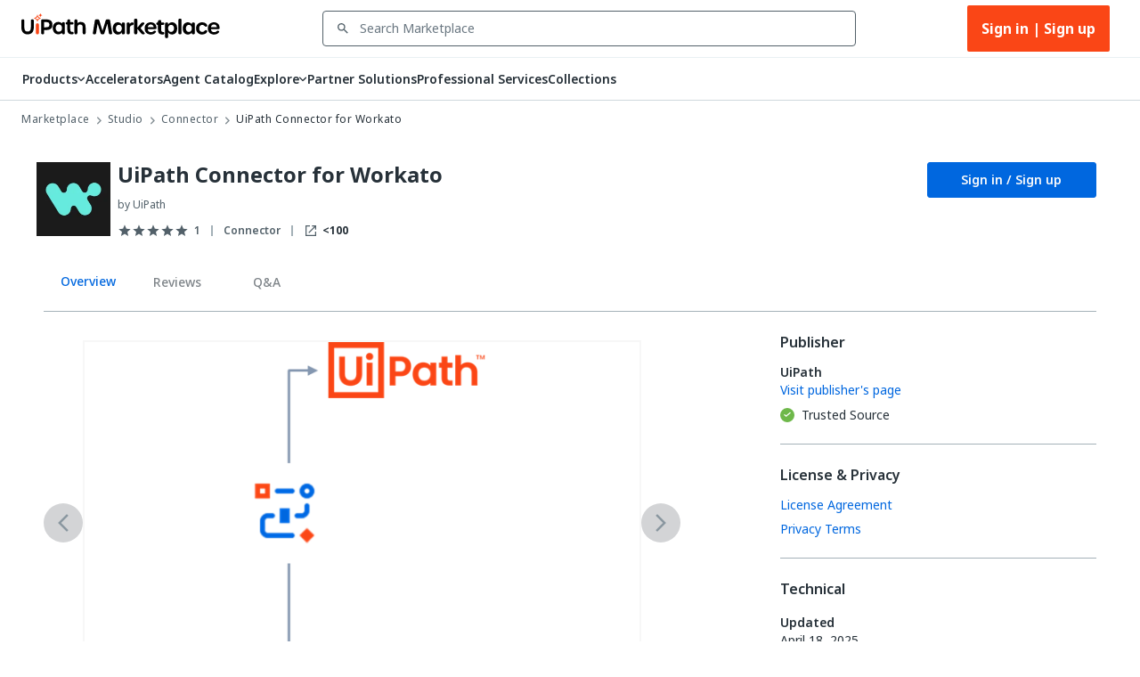

--- FILE ---
content_type: image/svg+xml
request_url: https://marketplace.uipath.com/static/images/icons/react-slick/arrow_back_slick.svg
body_size: -140
content:
<svg width="12" height="20" viewBox="0 0 12 20" fill="none" xmlns="http://www.w3.org/2000/svg">
<path d="M11.835 1.86961L10.055 0.0996094L0.165039 9.99961L10.065 19.8996L11.835 18.1296L3.70504 9.99961L11.835 1.86961Z" fill="#8a97a0"/>
</svg>
